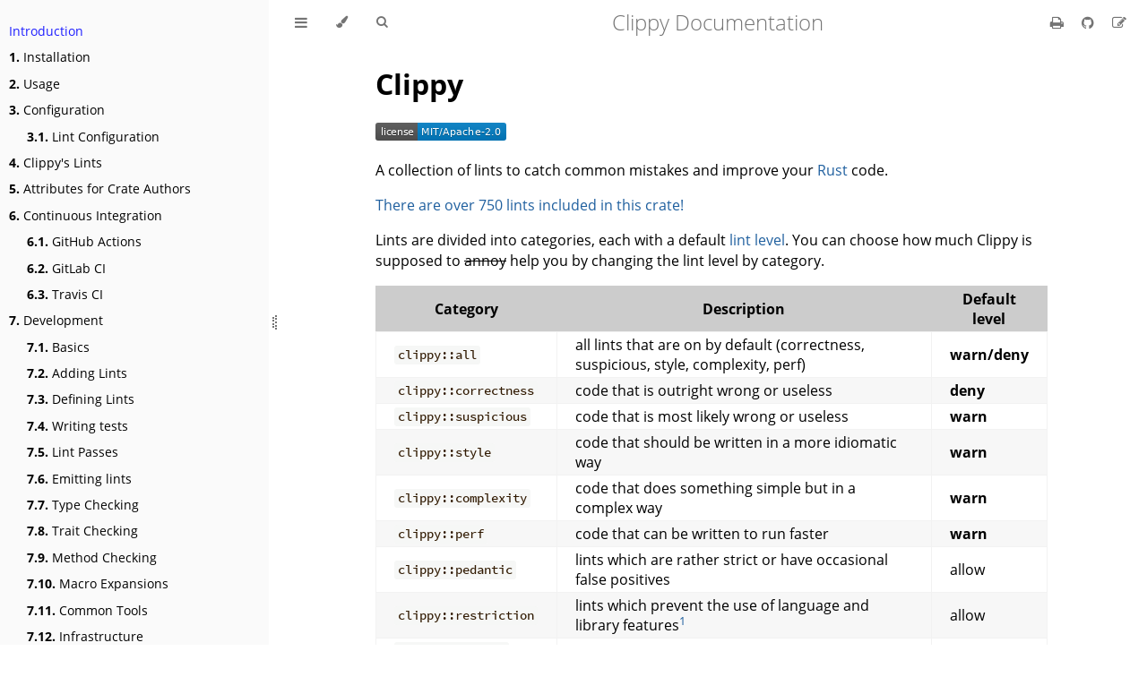

--- FILE ---
content_type: text/html
request_url: https://doc.rust-lang.org/clippy/
body_size: 4099
content:
<!DOCTYPE HTML>
<html lang="en" class="light sidebar-visible" dir="ltr">
    <head>
        <!-- Book generated using mdBook -->
        <meta charset="UTF-8">
        <title>Introduction - Clippy Documentation</title>


        <!-- Custom HTML head -->

        <meta name="description" content="">
        <meta name="viewport" content="width=device-width, initial-scale=1">
        <meta name="theme-color" content="#ffffff">

        <link rel="icon" href="favicon-de23e50b.svg">
        <link rel="shortcut icon" href="favicon-8114d1fc.png">
        <link rel="stylesheet" href="css/variables-3865ffda.css">
        <link rel="stylesheet" href="css/general-4c35105a.css">
        <link rel="stylesheet" href="css/chrome-c0e702bf.css">
        <link rel="stylesheet" href="css/print-ad67d350.css" media="print">

        <!-- Fonts -->
        <link rel="stylesheet" href="FontAwesome/css/font-awesome-799aeb25.css">
        <link rel="stylesheet" href="fonts/fonts-9644e21d.css">

        <!-- Highlight.js Stylesheets -->
        <link rel="stylesheet" id="highlight-css" href="highlight-493f70e1.css">
        <link rel="stylesheet" id="tomorrow-night-css" href="tomorrow-night-4c0ae647.css">
        <link rel="stylesheet" id="ayu-highlight-css" href="ayu-highlight-56612340.css">

        <!-- Custom theme stylesheets -->

        <!-- MathJax -->
        <script async src="https://cdnjs.cloudflare.com/ajax/libs/mathjax/2.7.1/MathJax.js?config=TeX-AMS-MML_HTMLorMML"></script>

        <!-- Provide site root and default themes to javascript -->
        <script>
            const path_to_root = "";
            const default_light_theme = "light";
            const default_dark_theme = "navy";
            window.path_to_searchindex_js = "searchindex-e535c144.js";
        </script>
        <!-- Start loading toc.js asap -->
        <script src="toc-c06a5134.js"></script>
    </head>
    <body>
    <div id="mdbook-help-container">
        <div id="mdbook-help-popup">
            <h2 class="mdbook-help-title">Keyboard shortcuts</h2>
            <div>
                <p>Press <kbd>←</kbd> or <kbd>→</kbd> to navigate between chapters</p>
                <p>Press <kbd>S</kbd> or <kbd>/</kbd> to search in the book</p>
                <p>Press <kbd>?</kbd> to show this help</p>
                <p>Press <kbd>Esc</kbd> to hide this help</p>
            </div>
        </div>
    </div>
    <div id="body-container">
        <!-- Work around some values being stored in localStorage wrapped in quotes -->
        <script>
            try {
                let theme = localStorage.getItem('mdbook-theme');
                let sidebar = localStorage.getItem('mdbook-sidebar');

                if (theme.startsWith('"') && theme.endsWith('"')) {
                    localStorage.setItem('mdbook-theme', theme.slice(1, theme.length - 1));
                }

                if (sidebar.startsWith('"') && sidebar.endsWith('"')) {
                    localStorage.setItem('mdbook-sidebar', sidebar.slice(1, sidebar.length - 1));
                }
            } catch (e) { }
        </script>

        <!-- Set the theme before any content is loaded, prevents flash -->
        <script>
            const default_theme = window.matchMedia("(prefers-color-scheme: dark)").matches ? default_dark_theme : default_light_theme;
            let theme;
            try { theme = localStorage.getItem('mdbook-theme'); } catch(e) { }
            if (theme === null || theme === undefined) { theme = default_theme; }
            const html = document.documentElement;
            html.classList.remove('light')
            html.classList.add(theme);
            html.classList.add("js");
        </script>

        <input type="checkbox" id="sidebar-toggle-anchor" class="hidden">

        <!-- Hide / unhide sidebar before it is displayed -->
        <script>
            let sidebar = null;
            const sidebar_toggle = document.getElementById("sidebar-toggle-anchor");
            if (document.body.clientWidth >= 1080) {
                try { sidebar = localStorage.getItem('mdbook-sidebar'); } catch(e) { }
                sidebar = sidebar || 'visible';
            } else {
                sidebar = 'hidden';
                sidebar_toggle.checked = false;
            }
            if (sidebar === 'visible') {
                sidebar_toggle.checked = true;
            } else {
                html.classList.remove('sidebar-visible');
            }
        </script>

        <nav id="sidebar" class="sidebar" aria-label="Table of contents">
            <!-- populated by js -->
            <mdbook-sidebar-scrollbox class="sidebar-scrollbox"></mdbook-sidebar-scrollbox>
            <noscript>
                <iframe class="sidebar-iframe-outer" src="toc.html"></iframe>
            </noscript>
            <div id="sidebar-resize-handle" class="sidebar-resize-handle">
                <div class="sidebar-resize-indicator"></div>
            </div>
        </nav>

        <div id="page-wrapper" class="page-wrapper">

            <div class="page">
                <div id="menu-bar-hover-placeholder"></div>
                <div id="menu-bar" class="menu-bar sticky">
                    <div class="left-buttons">
                        <label id="sidebar-toggle" class="icon-button" for="sidebar-toggle-anchor" title="Toggle Table of Contents" aria-label="Toggle Table of Contents" aria-controls="sidebar">
                            <i class="fa fa-bars"></i>
                        </label>
                        <button id="theme-toggle" class="icon-button" type="button" title="Change theme" aria-label="Change theme" aria-haspopup="true" aria-expanded="false" aria-controls="theme-list">
                            <i class="fa fa-paint-brush"></i>
                        </button>
                        <ul id="theme-list" class="theme-popup" aria-label="Themes" role="menu">
                            <li role="none"><button role="menuitem" class="theme" id="default_theme">Auto</button></li>
                            <li role="none"><button role="menuitem" class="theme" id="light">Light</button></li>
                            <li role="none"><button role="menuitem" class="theme" id="rust">Rust</button></li>
                            <li role="none"><button role="menuitem" class="theme" id="coal">Coal</button></li>
                            <li role="none"><button role="menuitem" class="theme" id="navy">Navy</button></li>
                            <li role="none"><button role="menuitem" class="theme" id="ayu">Ayu</button></li>
                        </ul>
                        <button id="search-toggle" class="icon-button" type="button" title="Search (`/`)" aria-label="Toggle Searchbar" aria-expanded="false" aria-keyshortcuts="/ s" aria-controls="searchbar">
                            <i class="fa fa-search"></i>
                        </button>
                    </div>

                    <h1 class="menu-title">Clippy Documentation</h1>

                    <div class="right-buttons">
                        <a href="print.html" title="Print this book" aria-label="Print this book">
                            <i id="print-button" class="fa fa-print"></i>
                        </a>
                        <a href="https://github.com/rust-lang/rust-clippy/tree/master/book" title="Git repository" aria-label="Git repository">
                            <i id="git-repository-button" class="fa fa-github"></i>
                        </a>
                        <a href="https://github.com/rust-lang/rust-clippy/edit/master/book/src/README.md" title="Suggest an edit" aria-label="Suggest an edit" rel="edit">
                            <i id="git-edit-button" class="fa fa-edit"></i>
                        </a>

                    </div>
                </div>

                <div id="search-wrapper" class="hidden">
                    <form id="searchbar-outer" class="searchbar-outer">
                        <div class="search-wrapper">
                            <input type="search" id="searchbar" name="searchbar" placeholder="Search this book ..." aria-controls="searchresults-outer" aria-describedby="searchresults-header">
                            <div class="spinner-wrapper">
                                <i class="fa fa-spinner fa-spin"></i>
                            </div>
                        </div>
                    </form>
                    <div id="searchresults-outer" class="searchresults-outer hidden">
                        <div id="searchresults-header" class="searchresults-header"></div>
                        <ul id="searchresults">
                        </ul>
                    </div>
                </div>

                <!-- Apply ARIA attributes after the sidebar and the sidebar toggle button are added to the DOM -->
                <script>
                    document.getElementById('sidebar-toggle').setAttribute('aria-expanded', sidebar === 'visible');
                    document.getElementById('sidebar').setAttribute('aria-hidden', sidebar !== 'visible');
                    Array.from(document.querySelectorAll('#sidebar a')).forEach(function(link) {
                        link.setAttribute('tabIndex', sidebar === 'visible' ? 0 : -1);
                    });
                </script>

                <div id="content" class="content">
                    <main>
                        <h1 id="clippy"><a class="header" href="#clippy">Clippy</a></h1>
<p><a href="https://github.com/rust-lang/rust-clippy#license"><img src="https://img.shields.io/crates/l/clippy.svg" alt="License: MIT OR Apache-2.0" /></a></p>
<p>A collection of lints to catch common mistakes and improve your
<a href="https://github.com/rust-lang/rust">Rust</a> code.</p>
<p><a href="https://rust-lang.github.io/rust-clippy/master/index.html">There are over 750 lints included in this crate!</a></p>
<p>Lints are divided into categories, each with a default <a href="https://doc.rust-lang.org/rustc/lints/levels.html">lint
level</a>. You can choose how
much Clippy is supposed to <del>annoy</del> help you by changing the lint level by
category.</p>
<div class="table-wrapper"><table><thead><tr><th>Category</th><th>Description</th><th>Default level</th></tr></thead><tbody>
<tr><td><code>clippy::all</code></td><td>all lints that are on by default (correctness, suspicious, style, complexity, perf)</td><td><strong>warn/deny</strong></td></tr>
<tr><td><code>clippy::correctness</code></td><td>code that is outright wrong or useless</td><td><strong>deny</strong></td></tr>
<tr><td><code>clippy::suspicious</code></td><td>code that is most likely wrong or useless</td><td><strong>warn</strong></td></tr>
<tr><td><code>clippy::style</code></td><td>code that should be written in a more idiomatic way</td><td><strong>warn</strong></td></tr>
<tr><td><code>clippy::complexity</code></td><td>code that does something simple but in a complex way</td><td><strong>warn</strong></td></tr>
<tr><td><code>clippy::perf</code></td><td>code that can be written to run faster</td><td><strong>warn</strong></td></tr>
<tr><td><code>clippy::pedantic</code></td><td>lints which are rather strict or have occasional false positives</td><td>allow</td></tr>
<tr><td><code>clippy::restriction</code></td><td>lints which prevent the use of language and library features<sup class="footnote-reference" id="fr-restrict-1"><a href="#footnote-restrict">1</a></sup></td><td>allow</td></tr>
<tr><td><code>clippy::nursery</code></td><td>new lints that are still under development</td><td>allow</td></tr>
<tr><td><code>clippy::cargo</code></td><td>lints for the cargo manifest</td><td>allow</td></tr>
</tbody></table>
</div>
<p>More to come, please <a href="https://github.com/rust-lang/rust-clippy/issues">file an issue</a> if you have ideas!</p>
<p>The <code>restriction</code> category should, <em>emphatically</em>, not be enabled as a whole. The contained
lints may lint against perfectly reasonable code, may not have an alternative suggestion,
and may contradict any other lints (including other categories). Lints should be considered
on a case-by-case basis before enabling.</p>
<hr>
<ol class="footnote-definition"><li id="footnote-restrict">
<p>Some use cases for <code>restriction</code> lints include:</p>
<ul>
<li>Strict coding styles (e.g. <a href="https://rust-lang.github.io/rust-clippy/master/index.html#else_if_without_else"><code>clippy::else_if_without_else</code></a>).</li>
<li>Additional restrictions on CI (e.g. <a href="https://rust-lang.github.io/rust-clippy/master/index.html#todo"><code>clippy::todo</code></a>).</li>
<li>Preventing panicking in certain functions (e.g. <a href="https://rust-lang.github.io/rust-clippy/master/index.html#unwrap_used"><code>clippy::unwrap_used</code></a>).</li>
<li>Running a lint only on a subset of code (e.g. <code>#[forbid(clippy::float_arithmetic)]</code> on a module).</li>
</ul>
 <a href="#fr-restrict-1">↩</a></li>
</ol>
                    </main>

                    <nav class="nav-wrapper" aria-label="Page navigation">
                        <!-- Mobile navigation buttons -->

                            <a rel="next prefetch" href="installation.html" class="mobile-nav-chapters next" title="Next chapter" aria-label="Next chapter" aria-keyshortcuts="Right">
                                <i class="fa fa-angle-right"></i>
                            </a>

                        <div style="clear: both"></div>
                    </nav>
                </div>
            </div>

            <nav class="nav-wide-wrapper" aria-label="Page navigation">

                    <a rel="next prefetch" href="installation.html" class="nav-chapters next" title="Next chapter" aria-label="Next chapter" aria-keyshortcuts="Right">
                        <i class="fa fa-angle-right"></i>
                    </a>
            </nav>

        </div>



        <script>
            window.playground_line_numbers = true;
        </script>

        <script>
            window.playground_copyable = true;
        </script>

        <script src="ace-2a3cd908.js"></script>
        <script src="mode-rust-2c9d5c9a.js"></script>
        <script src="editor-16ca416c.js"></script>
        <script src="theme-dawn-4493f9c8.js"></script>
        <script src="theme-tomorrow_night-9dbe62a9.js"></script>

        <script src="elasticlunr-ef4e11c1.min.js"></script>
        <script src="mark-09e88c2c.min.js"></script>
        <script src="searcher-9aeb6ddf.js"></script>

        <script src="clipboard-1626706a.min.js"></script>
        <script src="highlight-abc7f01d.js"></script>
        <script src="book-9576a2db.js"></script>

        <!-- Custom JS scripts -->



    </div>
    </body>
</html>


--- FILE ---
content_type: text/javascript
request_url: https://doc.rust-lang.org/clippy/searcher-9aeb6ddf.js
body_size: 5215
content:
'use strict';

/* global Mark, elasticlunr, path_to_root */

window.search = window.search || {};
(function search() {
    // Search functionality
    //
    // You can use !hasFocus() to prevent keyhandling in your key
    // event handlers while the user is typing their search.

    if (!Mark || !elasticlunr) {
        return;
    }

    // eslint-disable-next-line max-len
    // IE 11 Compatibility from https://developer.mozilla.org/en-US/docs/Web/JavaScript/Reference/Global_Objects/String/startsWith
    if (!String.prototype.startsWith) {
        String.prototype.startsWith = function(search, pos) {
            return this.substr(!pos || pos < 0 ? 0 : +pos, search.length) === search;
        };
    }

    const search_wrap = document.getElementById('search-wrapper'),
        searchbar_outer = document.getElementById('searchbar-outer'),
        searchbar = document.getElementById('searchbar'),
        searchresults = document.getElementById('searchresults'),
        searchresults_outer = document.getElementById('searchresults-outer'),
        searchresults_header = document.getElementById('searchresults-header'),
        searchicon = document.getElementById('search-toggle'),
        content = document.getElementById('content'),

        // SVG text elements don't render if inside a <mark> tag.
        mark_exclude = ['text'],
        marker = new Mark(content),
        URL_SEARCH_PARAM = 'search',
        URL_MARK_PARAM = 'highlight';

    let current_searchterm = '',
        doc_urls = [],
        search_options = {
            bool: 'AND',
            expand: true,
            fields: {
                title: {boost: 1},
                body: {boost: 1},
                breadcrumbs: {boost: 0},
            },
        },
        searchindex = null,
        results_options = {
            teaser_word_count: 30,
            limit_results: 30,
        },
        teaser_count = 0;

    function hasFocus() {
        return searchbar === document.activeElement;
    }

    function removeChildren(elem) {
        while (elem.firstChild) {
            elem.removeChild(elem.firstChild);
        }
    }

    // Helper to parse a url into its building blocks.
    function parseURL(url) {
        const a = document.createElement('a');
        a.href = url;
        return {
            source: url,
            protocol: a.protocol.replace(':', ''),
            host: a.hostname,
            port: a.port,
            params: (function() {
                const ret = {};
                const seg = a.search.replace(/^\?/, '').split('&');
                for (const part of seg) {
                    if (!part) {
                        continue;
                    }
                    const s = part.split('=');
                    ret[s[0]] = s[1];
                }
                return ret;
            })(),
            file: (a.pathname.match(/\/([^/?#]+)$/i) || ['', ''])[1],
            hash: a.hash.replace('#', ''),
            path: a.pathname.replace(/^([^/])/, '/$1'),
        };
    }

    // Helper to recreate a url string from its building blocks.
    function renderURL(urlobject) {
        let url = urlobject.protocol + '://' + urlobject.host;
        if (urlobject.port !== '') {
            url += ':' + urlobject.port;
        }
        url += urlobject.path;
        let joiner = '?';
        for (const prop in urlobject.params) {
            if (Object.prototype.hasOwnProperty.call(urlobject.params, prop)) {
                url += joiner + prop + '=' + urlobject.params[prop];
                joiner = '&';
            }
        }
        if (urlobject.hash !== '') {
            url += '#' + urlobject.hash;
        }
        return url;
    }

    // Helper to escape html special chars for displaying the teasers
    const escapeHTML = (function() {
        const MAP = {
            '&': '&amp;',
            '<': '&lt;',
            '>': '&gt;',
            '"': '&#34;',
            '\'': '&#39;',
        };
        const repl = function(c) {
            return MAP[c];
        };
        return function(s) {
            return s.replace(/[&<>'"]/g, repl);
        };
    })();

    function formatSearchMetric(count, searchterm) {
        if (count === 1) {
            return count + ' search result for \'' + searchterm + '\':';
        } else if (count === 0) {
            return 'No search results for \'' + searchterm + '\'.';
        } else {
            return count + ' search results for \'' + searchterm + '\':';
        }
    }

    function formatSearchResult(result, searchterms) {
        const teaser = makeTeaser(escapeHTML(result.doc.body), searchterms);
        teaser_count++;

        // The ?URL_MARK_PARAM= parameter belongs inbetween the page and the #heading-anchor
        const url = doc_urls[result.ref].split('#');
        if (url.length === 1) { // no anchor found
            url.push('');
        }

        // encodeURIComponent escapes all chars that could allow an XSS except
        // for '. Due to that we also manually replace ' with its url-encoded
        // representation (%27).
        const encoded_search = encodeURIComponent(searchterms.join(' ')).replace(/'/g, '%27');

        return '<a href="' + path_to_root + url[0] + '?' + URL_MARK_PARAM + '=' + encoded_search
            + '#' + url[1] + '" aria-details="teaser_' + teaser_count + '">'
            + result.doc.breadcrumbs + '</a>' + '<span class="teaser" id="teaser_' + teaser_count
            + '" aria-label="Search Result Teaser">' + teaser + '</span>';
    }

    function makeTeaser(body, searchterms) {
        // The strategy is as follows:
        // First, assign a value to each word in the document:
        //  Words that correspond to search terms (stemmer aware): 40
        //  Normal words: 2
        //  First word in a sentence: 8
        // Then use a sliding window with a constant number of words and count the
        // sum of the values of the words within the window. Then use the window that got the
        // maximum sum. If there are multiple maximas, then get the last one.
        // Enclose the terms in <em>.
        const stemmed_searchterms = searchterms.map(function(w) {
            return elasticlunr.stemmer(w.toLowerCase());
        });
        const searchterm_weight = 40;
        const weighted = []; // contains elements of ["word", weight, index_in_document]
        // split in sentences, then words
        const sentences = body.toLowerCase().split('. ');
        let index = 0;
        let value = 0;
        let searchterm_found = false;
        for (const sentenceindex in sentences) {
            const words = sentences[sentenceindex].split(' ');
            value = 8;
            for (const wordindex in words) {
                const word = words[wordindex];
                if (word.length > 0) {
                    for (const searchtermindex in stemmed_searchterms) {
                        if (elasticlunr.stemmer(word).startsWith(
                            stemmed_searchterms[searchtermindex])
                        ) {
                            value = searchterm_weight;
                            searchterm_found = true;
                        }
                    }
                    weighted.push([word, value, index]);
                    value = 2;
                }
                index += word.length;
                index += 1; // ' ' or '.' if last word in sentence
            }
            index += 1; // because we split at a two-char boundary '. '
        }

        if (weighted.length === 0) {
            return body;
        }

        const window_weight = [];
        const window_size = Math.min(weighted.length, results_options.teaser_word_count);

        let cur_sum = 0;
        for (let wordindex = 0; wordindex < window_size; wordindex++) {
            cur_sum += weighted[wordindex][1];
        }
        window_weight.push(cur_sum);
        for (let wordindex = 0; wordindex < weighted.length - window_size; wordindex++) {
            cur_sum -= weighted[wordindex][1];
            cur_sum += weighted[wordindex + window_size][1];
            window_weight.push(cur_sum);
        }

        let max_sum_window_index = 0;
        if (searchterm_found) {
            let max_sum = 0;
            // backwards
            for (let i = window_weight.length - 1; i >= 0; i--) {
                if (window_weight[i] > max_sum) {
                    max_sum = window_weight[i];
                    max_sum_window_index = i;
                }
            }
        } else {
            max_sum_window_index = 0;
        }

        // add <em/> around searchterms
        const teaser_split = [];
        index = weighted[max_sum_window_index][2];
        for (let i = max_sum_window_index; i < max_sum_window_index + window_size; i++) {
            const word = weighted[i];
            if (index < word[2]) {
                // missing text from index to start of `word`
                teaser_split.push(body.substring(index, word[2]));
                index = word[2];
            }
            if (word[1] === searchterm_weight) {
                teaser_split.push('<em>');
            }
            index = word[2] + word[0].length;
            teaser_split.push(body.substring(word[2], index));
            if (word[1] === searchterm_weight) {
                teaser_split.push('</em>');
            }
        }

        return teaser_split.join('');
    }

    function init(config) {
        results_options = config.results_options;
        search_options = config.search_options;
        doc_urls = config.doc_urls;
        searchindex = elasticlunr.Index.load(config.index);

        searchbar_outer.classList.remove('searching');

        searchbar.focus();

        const searchterm = searchbar.value.trim();
        if (searchterm !== '') {
            searchbar.classList.add('active');
            doSearch(searchterm);
        }
    }

    function initSearchInteractions(config) {
        // Set up events
        searchicon.addEventListener('click', () => {
            searchIconClickHandler();
        }, false);
        searchbar.addEventListener('keyup', () => {
            searchbarKeyUpHandler();
        }, false);
        document.addEventListener('keydown', e => {
            globalKeyHandler(e);
        }, false);
        // If the user uses the browser buttons, do the same as if a reload happened
        window.onpopstate = () => {
            doSearchOrMarkFromUrl();
        };
        // Suppress "submit" events so the page doesn't reload when the user presses Enter
        document.addEventListener('submit', e => {
            e.preventDefault();
        }, false);

        // If reloaded, do the search or mark again, depending on the current url parameters
        doSearchOrMarkFromUrl();

        // Exported functions
        config.hasFocus = hasFocus;
    }

    initSearchInteractions(window.search);

    function unfocusSearchbar() {
        // hacky, but just focusing a div only works once
        const tmp = document.createElement('input');
        tmp.setAttribute('style', 'position: absolute; opacity: 0;');
        searchicon.appendChild(tmp);
        tmp.focus();
        tmp.remove();
    }

    // On reload or browser history backwards/forwards events, parse the url and do search or mark
    function doSearchOrMarkFromUrl() {
        // Check current URL for search request
        const url = parseURL(window.location.href);
        if (Object.prototype.hasOwnProperty.call(url.params, URL_SEARCH_PARAM)
            && url.params[URL_SEARCH_PARAM] !== '') {
            showSearch(true);
            searchbar.value = decodeURIComponent(
                (url.params[URL_SEARCH_PARAM] + '').replace(/\+/g, '%20'));
            searchbarKeyUpHandler(); // -> doSearch()
        } else {
            showSearch(false);
        }

        if (Object.prototype.hasOwnProperty.call(url.params, URL_MARK_PARAM)) {
            const words = decodeURIComponent(url.params[URL_MARK_PARAM]).split(' ');
            marker.mark(words, {
                exclude: mark_exclude,
            });

            const markers = document.querySelectorAll('mark');
            const hide = () => {
                for (let i = 0; i < markers.length; i++) {
                    markers[i].classList.add('fade-out');
                    window.setTimeout(() => {
                        marker.unmark();
                    }, 300);
                }
            };

            for (let i = 0; i < markers.length; i++) {
                markers[i].addEventListener('click', hide);
            }
        }
    }

    // Eventhandler for keyevents on `document`
    function globalKeyHandler(e) {
        if (e.altKey ||
            e.ctrlKey ||
            e.metaKey ||
            e.shiftKey ||
            e.target.type === 'textarea' ||
            e.target.type === 'text' ||
            !hasFocus() && /^(?:input|select|textarea)$/i.test(e.target.nodeName)
        ) {
            return;
        }

        if (e.key === 'Escape') {
            e.preventDefault();
            searchbar.classList.remove('active');
            setSearchUrlParameters('',
                searchbar.value.trim() !== '' ? 'push' : 'replace');
            if (hasFocus()) {
                unfocusSearchbar();
            }
            showSearch(false);
            marker.unmark();
        } else if (!hasFocus() && (e.key === 's' || e.key === '/')) {
            e.preventDefault();
            showSearch(true);
            window.scrollTo(0, 0);
            searchbar.select();
        } else if (hasFocus() && (e.key === 'ArrowDown'
                               || e.key === 'Enter')) {
            e.preventDefault();
            const first = searchresults.firstElementChild;
            if (first !== null) {
                unfocusSearchbar();
                first.classList.add('focus');
                if (e.key === 'Enter') {
                    window.location.assign(first.querySelector('a'));
                }
            }
        } else if (!hasFocus() && (e.key === 'ArrowDown'
                                || e.key === 'ArrowUp'
                                || e.key === 'Enter')) {
            // not `:focus` because browser does annoying scrolling
            const focused = searchresults.querySelector('li.focus');
            if (!focused) {
                return;
            }
            e.preventDefault();
            if (e.key === 'ArrowDown') {
                const next = focused.nextElementSibling;
                if (next) {
                    focused.classList.remove('focus');
                    next.classList.add('focus');
                }
            } else if (e.key === 'ArrowUp') {
                focused.classList.remove('focus');
                const prev = focused.previousElementSibling;
                if (prev) {
                    prev.classList.add('focus');
                } else {
                    searchbar.select();
                }
            } else { // Enter
                window.location.assign(focused.querySelector('a'));
            }
        }
    }

    function loadSearchScript(url, id) {
        if (document.getElementById(id)) {
            return;
        }
        searchbar_outer.classList.add('searching');

        const script = document.createElement('script');
        script.src = url;
        script.id = id;
        script.onload = () => init(window.search);
        script.onerror = error => {
            console.error(`Failed to load \`${url}\`: ${error}`);
        };
        document.head.append(script);
    }

    function showSearch(yes) {
        if (yes) {
            loadSearchScript(
                window.path_to_searchindex_js ||
                path_to_root + 'searchindex-e535c144.js',
                'search-index');
            search_wrap.classList.remove('hidden');
            searchicon.setAttribute('aria-expanded', 'true');
        } else {
            search_wrap.classList.add('hidden');
            searchicon.setAttribute('aria-expanded', 'false');
            const results = searchresults.children;
            for (let i = 0; i < results.length; i++) {
                results[i].classList.remove('focus');
            }
        }
    }

    function showResults(yes) {
        if (yes) {
            searchresults_outer.classList.remove('hidden');
        } else {
            searchresults_outer.classList.add('hidden');
        }
    }

    // Eventhandler for search icon
    function searchIconClickHandler() {
        if (search_wrap.classList.contains('hidden')) {
            showSearch(true);
            window.scrollTo(0, 0);
            searchbar.select();
        } else {
            showSearch(false);
        }
    }

    // Eventhandler for keyevents while the searchbar is focused
    function searchbarKeyUpHandler() {
        const searchterm = searchbar.value.trim();
        if (searchterm !== '') {
            searchbar.classList.add('active');
            doSearch(searchterm);
        } else {
            searchbar.classList.remove('active');
            showResults(false);
            removeChildren(searchresults);
        }

        setSearchUrlParameters(searchterm, 'push_if_new_search_else_replace');

        // Remove marks
        marker.unmark();
    }

    // Update current url with ?URL_SEARCH_PARAM= parameter, remove ?URL_MARK_PARAM and
    // `#heading-anchor`. `action` can be one of "push", "replace",
    // "push_if_new_search_else_replace" and replaces or pushes a new browser history item.
    // "push_if_new_search_else_replace" pushes if there is no `?URL_SEARCH_PARAM=abc` yet.
    function setSearchUrlParameters(searchterm, action) {
        const url = parseURL(window.location.href);
        const first_search = !Object.prototype.hasOwnProperty.call(url.params, URL_SEARCH_PARAM);

        if (searchterm !== '' || action === 'push_if_new_search_else_replace') {
            url.params[URL_SEARCH_PARAM] = searchterm;
            delete url.params[URL_MARK_PARAM];
            url.hash = '';
        } else {
            delete url.params[URL_MARK_PARAM];
            delete url.params[URL_SEARCH_PARAM];
        }
        // A new search will also add a new history item, so the user can go back
        // to the page prior to searching. A updated search term will only replace
        // the url.
        if (action === 'push' || action === 'push_if_new_search_else_replace' && first_search ) {
            history.pushState({}, document.title, renderURL(url));
        } else if (action === 'replace' ||
            action === 'push_if_new_search_else_replace' &&
            !first_search
        ) {
            history.replaceState({}, document.title, renderURL(url));
        }
    }

    function doSearch(searchterm) {
        // Don't search the same twice
        if (current_searchterm === searchterm) {
            return;
        }
        searchbar_outer.classList.add('searching');
        if (searchindex === null) {
            return;
        }

        current_searchterm = searchterm;

        // Do the actual search
        const results = searchindex.search(searchterm, search_options);
        const resultcount = Math.min(results.length, results_options.limit_results);

        // Display search metrics
        searchresults_header.innerText = formatSearchMetric(resultcount, searchterm);

        // Clear and insert results
        const searchterms = searchterm.split(' ');
        removeChildren(searchresults);
        for (let i = 0; i < resultcount ; i++) {
            const resultElem = document.createElement('li');
            resultElem.innerHTML = formatSearchResult(results[i], searchterms);
            searchresults.appendChild(resultElem);
        }

        // Display results
        showResults(true);
        searchbar_outer.classList.remove('searching');
    }

    // Exported functions
    search.hasFocus = hasFocus;
})(window.search);


--- FILE ---
content_type: image/svg+xml;charset=utf-8
request_url: https://img.shields.io/crates/l/clippy.svg
body_size: 298
content:
<svg xmlns="http://www.w3.org/2000/svg" width="146" height="20" role="img" aria-label="license: MIT/Apache-2.0"><title>license: MIT/Apache-2.0</title><linearGradient id="s" x2="0" y2="100%"><stop offset="0" stop-color="#bbb" stop-opacity=".1"/><stop offset="1" stop-opacity=".1"/></linearGradient><clipPath id="r"><rect width="146" height="20" rx="3" fill="#fff"/></clipPath><g clip-path="url(#r)"><rect width="47" height="20" fill="#555"/><rect x="47" width="99" height="20" fill="#007ec6"/><rect width="146" height="20" fill="url(#s)"/></g><g fill="#fff" text-anchor="middle" font-family="Verdana,Geneva,DejaVu Sans,sans-serif" text-rendering="geometricPrecision" font-size="110"><text aria-hidden="true" x="245" y="150" fill="#010101" fill-opacity=".3" transform="scale(.1)" textLength="370">license</text><text x="245" y="140" transform="scale(.1)" fill="#fff" textLength="370">license</text><text aria-hidden="true" x="955" y="150" fill="#010101" fill-opacity=".3" transform="scale(.1)" textLength="890">MIT/Apache-2.0</text><text x="955" y="140" transform="scale(.1)" fill="#fff" textLength="890">MIT/Apache-2.0</text></g></svg>

--- FILE ---
content_type: text/javascript
request_url: https://doc.rust-lang.org/clippy/editor-16ca416c.js
body_size: 727
content:
"use strict";
window.editors = [];
(function(editors) {
    if (typeof(ace) === 'undefined' || !ace) {
        return;
    }

    Array.from(document.querySelectorAll('.editable')).forEach(function(editable) {
        let display_line_numbers = window.playground_line_numbers || false;

        let editor = ace.edit(editable);
            editor.setOptions({
            highlightActiveLine: false,
            showPrintMargin: false,
            showLineNumbers: display_line_numbers,
            showGutter: display_line_numbers,
            maxLines: Infinity,
            fontSize: "0.875em" // please adjust the font size of the code in general.css
        });

        editor.$blockScrolling = Infinity;

        editor.getSession().setMode("ace/mode/rust");

        editor.originalCode = editor.getValue();

        editors.push(editor);
    });
})(window.editors);


--- FILE ---
content_type: text/javascript
request_url: https://doc.rust-lang.org/clippy/toc-c06a5134.js
body_size: 1855
content:
// Populate the sidebar
//
// This is a script, and not included directly in the page, to control the total size of the book.
// The TOC contains an entry for each page, so if each page includes a copy of the TOC,
// the total size of the page becomes O(n**2).
class MDBookSidebarScrollbox extends HTMLElement {
    constructor() {
        super();
    }
    connectedCallback() {
        this.innerHTML = '<ol class="chapter"><li class="chapter-item expanded affix "><a href="index.html">Introduction</a></li><li class="chapter-item expanded "><a href="installation.html"><strong aria-hidden="true">1.</strong> Installation</a></li><li class="chapter-item expanded "><a href="usage.html"><strong aria-hidden="true">2.</strong> Usage</a></li><li class="chapter-item expanded "><a href="configuration.html"><strong aria-hidden="true">3.</strong> Configuration</a></li><li><ol class="section"><li class="chapter-item expanded "><a href="lint_configuration.html"><strong aria-hidden="true">3.1.</strong> Lint Configuration</a></li></ol></li><li class="chapter-item expanded "><a href="lints.html"><strong aria-hidden="true">4.</strong> Clippy&#39;s Lints</a></li><li class="chapter-item expanded "><a href="attribs.html"><strong aria-hidden="true">5.</strong> Attributes for Crate Authors</a></li><li class="chapter-item expanded "><a href="continuous_integration/index.html"><strong aria-hidden="true">6.</strong> Continuous Integration</a></li><li><ol class="section"><li class="chapter-item expanded "><a href="continuous_integration/github_actions.html"><strong aria-hidden="true">6.1.</strong> GitHub Actions</a></li><li class="chapter-item expanded "><a href="continuous_integration/gitlab.html"><strong aria-hidden="true">6.2.</strong> GitLab CI</a></li><li class="chapter-item expanded "><a href="continuous_integration/travis.html"><strong aria-hidden="true">6.3.</strong> Travis CI</a></li></ol></li><li class="chapter-item expanded "><a href="development/index.html"><strong aria-hidden="true">7.</strong> Development</a></li><li><ol class="section"><li class="chapter-item expanded "><a href="development/basics.html"><strong aria-hidden="true">7.1.</strong> Basics</a></li><li class="chapter-item expanded "><a href="development/adding_lints.html"><strong aria-hidden="true">7.2.</strong> Adding Lints</a></li><li class="chapter-item expanded "><a href="development/defining_lints.html"><strong aria-hidden="true">7.3.</strong> Defining Lints</a></li><li class="chapter-item expanded "><a href="development/writing_tests.html"><strong aria-hidden="true">7.4.</strong> Writing tests</a></li><li class="chapter-item expanded "><a href="development/lint_passes.html"><strong aria-hidden="true">7.5.</strong> Lint Passes</a></li><li class="chapter-item expanded "><a href="development/emitting_lints.html"><strong aria-hidden="true">7.6.</strong> Emitting lints</a></li><li class="chapter-item expanded "><a href="development/type_checking.html"><strong aria-hidden="true">7.7.</strong> Type Checking</a></li><li class="chapter-item expanded "><a href="development/trait_checking.html"><strong aria-hidden="true">7.8.</strong> Trait Checking</a></li><li class="chapter-item expanded "><a href="development/method_checking.html"><strong aria-hidden="true">7.9.</strong> Method Checking</a></li><li class="chapter-item expanded "><a href="development/macro_expansions.html"><strong aria-hidden="true">7.10.</strong> Macro Expansions</a></li><li class="chapter-item expanded "><a href="development/common_tools_writing_lints.html"><strong aria-hidden="true">7.11.</strong> Common Tools</a></li><li class="chapter-item expanded "><a href="development/infrastructure/index.html"><strong aria-hidden="true">7.12.</strong> Infrastructure</a></li><li><ol class="section"><li class="chapter-item expanded "><a href="development/infrastructure/sync.html"><strong aria-hidden="true">7.12.1.</strong> Syncing changes between Clippy and rust-lang/rust</a></li><li class="chapter-item expanded "><a href="development/infrastructure/backport.html"><strong aria-hidden="true">7.12.2.</strong> Backporting Changes</a></li><li class="chapter-item expanded "><a href="development/infrastructure/changelog_update.html"><strong aria-hidden="true">7.12.3.</strong> Updating the Changelog</a></li><li class="chapter-item expanded "><a href="development/infrastructure/release.html"><strong aria-hidden="true">7.12.4.</strong> Release a New Version</a></li><li class="chapter-item expanded "><a href="development/infrastructure/book.html"><strong aria-hidden="true">7.12.5.</strong> The Clippy Book</a></li><li class="chapter-item expanded "><a href="development/infrastructure/benchmarking.html"><strong aria-hidden="true">7.12.6.</strong> Benchmarking Clippy</a></li></ol></li><li class="chapter-item expanded "><a href="development/proposals/index.html"><strong aria-hidden="true">7.13.</strong> Proposals</a></li><li><ol class="section"><li class="chapter-item expanded "><a href="development/proposals/roadmap-2021.html"><strong aria-hidden="true">7.13.1.</strong> Roadmap 2021</a></li><li class="chapter-item expanded "><a href="development/proposals/syntax-tree-patterns.html"><strong aria-hidden="true">7.13.2.</strong> Syntax Tree Patterns</a></li></ol></li><li class="chapter-item expanded "><a href="development/the_team.html"><strong aria-hidden="true">7.14.</strong> The Team</a></li></ol></li></ol>';
        // Set the current, active page, and reveal it if it's hidden
        let current_page = document.location.href.toString().split("#")[0].split("?")[0];
        if (current_page.endsWith("/")) {
            current_page += "index.html";
        }
        var links = Array.prototype.slice.call(this.querySelectorAll("a"));
        var l = links.length;
        for (var i = 0; i < l; ++i) {
            var link = links[i];
            var href = link.getAttribute("href");
            if (href && !href.startsWith("#") && !/^(?:[a-z+]+:)?\/\//.test(href)) {
                link.href = path_to_root + href;
            }
            // The "index" page is supposed to alias the first chapter in the book.
            if (link.href === current_page || (i === 0 && path_to_root === "" && current_page.endsWith("/index.html"))) {
                link.classList.add("active");
                var parent = link.parentElement;
                if (parent && parent.classList.contains("chapter-item")) {
                    parent.classList.add("expanded");
                }
                while (parent) {
                    if (parent.tagName === "LI" && parent.previousElementSibling) {
                        if (parent.previousElementSibling.classList.contains("chapter-item")) {
                            parent.previousElementSibling.classList.add("expanded");
                        }
                    }
                    parent = parent.parentElement;
                }
            }
        }
        // Track and set sidebar scroll position
        this.addEventListener('click', function(e) {
            if (e.target.tagName === 'A') {
                sessionStorage.setItem('sidebar-scroll', this.scrollTop);
            }
        }, { passive: true });
        var sidebarScrollTop = sessionStorage.getItem('sidebar-scroll');
        sessionStorage.removeItem('sidebar-scroll');
        if (sidebarScrollTop) {
            // preserve sidebar scroll position when navigating via links within sidebar
            this.scrollTop = sidebarScrollTop;
        } else {
            // scroll sidebar to current active section when navigating via "next/previous chapter" buttons
            var activeSection = document.querySelector('#sidebar .active');
            if (activeSection) {
                activeSection.scrollIntoView({ block: 'center' });
            }
        }
        // Toggle buttons
        var sidebarAnchorToggles = document.querySelectorAll('#sidebar a.toggle');
        function toggleSection(ev) {
            ev.currentTarget.parentElement.classList.toggle('expanded');
        }
        Array.from(sidebarAnchorToggles).forEach(function (el) {
            el.addEventListener('click', toggleSection);
        });
    }
}
window.customElements.define("mdbook-sidebar-scrollbox", MDBookSidebarScrollbox);
